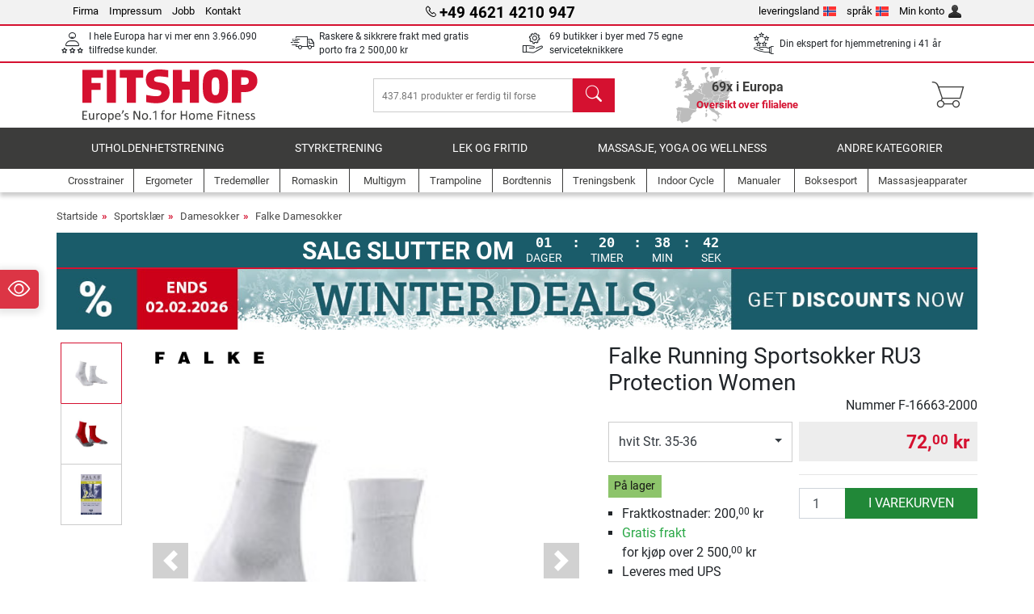

--- FILE ---
content_type: text/html; charset=UTF-8
request_url: https://www.fitshop.no/falke-running-sportsokker-ru3-protection-women-f-16663-2000
body_size: 17684
content:
<!DOCTYPE html>
<html lang="no">
<head><script>(function(w,i,g){w[g]=w[g]||[];if(typeof w[g].push=='function')w[g].push(i)})
(window,'GTM-TNFM4L4','google_tags_first_party');</script><script>(function(w,d,s,l){w[l]=w[l]||[];(function(){w[l].push(arguments);})('set', 'developer_id.dY2E1Nz', true);
		var f=d.getElementsByTagName(s)[0],
		j=d.createElement(s);j.async=true;j.src='/rwqj/';
		f.parentNode.insertBefore(j,f);
		})(window,document,'script','dataLayer');</script>
  
  <meta charset="utf-8"/>
  <meta name="viewport" content="width=device-width, initial-scale=1"/>
  <meta name="description" content="Med sportsokker RU3 fra Running-serien byr Falke på mellomtykke sportssokker i moderne design. Høyfunksjonell og behagelig er Running Sportsokker en "must" for alle sportsfolk."/>
  <meta name="author" content="Fitshop Group"/>
  <meta name="theme-color" content="#d51130"/>
  <meta name="robots" content="noindex"/>

  <title>Falke Running Sportsokker RU3 Protection Women - Fitshop</title>

  <style media="screen">
    body {font:normal normal 400 1em/1.5 sans-serif;}
    #page {display:flex;flex-direction:column;min-height:100%;}
    main {flex:1;flex-basis:auto;} .svg-icon {width:1em;height:1em;}
    .d-none {display:none!important;} .img-fluid {max-width:100%;height:auto;}
  </style>

  <link rel="preconnect" href="https://www.googletagmanager.com"/>
  <link rel="preconnect" href="https://sbs.adsdefender.com"/>
  <link rel="preconnect" href="https://cdn.adsdefender.com"/>
  <link rel="preload" as="font" href="/assets/fonts/roboto-v30-latin-regular.woff2" type="font/woff2" crossorigin="anonymous"/>
  <link rel="preload" as="font" href="/assets/fonts/roboto-v30-latin-700.woff2" type="font/woff2" crossorigin="anonymous"/>
  <link rel="preload" as="font" href="/assets/fonts/iconfont.woff2" type="font/woff2" crossorigin="anonymous"/>
  <link rel="preload" as="image" href="/assets/images/shop/banner/510x80_mobile_banner_winterdeals_no_no.jpg" fetchpriority="high" imagesrcset="/assets/images/shop/banner/510x80_mobile_banner_winterdeals_no_no.jpg 510w, /assets/images/shop/banner/1470x100_banner_winterdeals_no_no.jpg 1470w" imagesizes="100vw"/>
  <link rel="preload" as="image" href="https://resources.fitshop.com/bilder/falke/damenbekleidung/running_ru3_protection_weiss.jpg" fetchpriority="high" imagesrcset="https://resources.fitshop.com/bilder/falke/damenbekleidung/running_ru3_protection_weiss.jpg 250w, https://resources.fitshop.com/bilder/falke/damenbekleidung/running_ru3_protection_weiss.jpg 600w" imagesizes="(min-width: 380px) 600px, 250px"/>

  
  
  <link rel="stylesheet" href="/assets/css/shop/bootstrap-4.6.2.min.css?v=26.1.29"/>
  <link rel="stylesheet" href="/assets/css/shop/iconfont.min.css?v=26.1.29"/>
  
  
  <link rel="stylesheet" href="/assets/css/shop/structure.min.css?v=26.1.29"/>
  <link rel="stylesheet" href="/assets/css/shop/header.min.css?v=26.1.29"/>
  <link rel="stylesheet" href="/assets/css/shop/product.min.css?v=26.1.29"/>
  <link rel="stylesheet" href="/assets/css/shop/footer.min.css?v=26.1.29"/>
  <link rel="stylesheet" href="/assets/css/shop/cookieconsent-3.1.0.min.css?v=26.1.29"/>
  

  <!--[if lte IE 9]>
    <link rel="stylesheet" href="/assets/css/shop/bootstrap-4.6.0-ie9.min.css?v=26.1.29"/>
    <link rel="stylesheet" href="/assets/css/shop/ie9-fixes.min.css?v=26.1.29"/>
  <![endif]-->

  
  <meta property="og:type" content="website"/>
  <meta property="og:site_name" content="Fitshop"/>
  <meta property="og:title" content="Falke Running Sportsokker RU3 Protection Women - Fitshop"/>
  <meta property="og:description" content="Med sportsokker RU3 fra Running-serien byr Falke på mellomtykke sportssokker i moderne design. Høyfunksjonell og behagelig er Running Sportsokker en "must" for alle sportsfolk."/>
  <meta property="og:url" content="https://www.fitshop.no/falke-running-sportsokker-ru3-protection-women-f-16663-2000"/>
  <meta property="og:image" content="https://resources.fitshop.com/bilder/falke/damenbekleidung/running_ru3_protection_weiss.jpg"/>


  <link rel="icon" href="/assets/images/shop/fav/favicon-fitshop.ico" sizes="48x48"/>
  <link rel="icon" href="/assets/images/shop/fav/favicon-fitshop.svg" type="image/svg+xml"/>
  <link rel="apple-touch-icon" href="/assets/images/shop/fav/apple-touch-icon-fitshop.png"/>
  <link rel="manifest" href="/manifest.json"/>

  
  <script>
    window.dataLayer = window.dataLayer || [];
    window.uetq = window.uetq || [];
    function gtag() {
      dataLayer.push(arguments);
    }
    gtag('consent', 'default', {
      ad_storage: 'denied',
      ad_personalization: 'denied',
      ad_user_data: 'denied',
      analytics_storage: 'denied'
    });
    uetq.push('consent', 'default', {
      ad_storage: 'denied'
    });
  </script>
  <!-- Google Tag Manager -->
  <script>/*<![CDATA[*/(function(w,d,s,l,i){w[l]=w[l]||[];w[l].push({'gtm.start':
  new Date().getTime(),event:'gtm.js'});var f=d.getElementsByTagName(s)[0],
  j=d.createElement(s),dl=l!='dataLayer'?'&l='+l:'';j.async=true;j.src=
  'https://www.googletagmanager.com/gtm.js?id='+i+dl;f.parentNode.insertBefore(j,f);
  })(window,document,'script','dataLayer','GTM-TNFM4L4');/*]]>*/</script>
  <!-- End Google Tag Manager -->


</head>
<body>
  
  <!-- Google Tag Manager (noscript) -->
  <noscript><iframe src="https://www.googletagmanager.com/ns.html?id=GTM-TNFM4L4" height="0" width="0" style="display:none;visibility:hidden"></iframe></noscript>
  <!-- End Google Tag Manager (noscript) -->

  <div id="page" class="has-skyscraper">
    
  <header id="header">
    
  

    
  <div id="header-top" class="position-relative d-none d-lg-block-header">
    <div id="header-top-content" class="container">
      <div class="d-flex">
        <div class="flex-fill left">
          <ul>
            <li><a href="/om-fitshop-group">Firma</a></li>
            <li><a href="/impressum">Impressum</a></li>
            
            <li><a href="/intern/intern/job-karriere.htm">Jobb</a></li>
            <li><a href="/contact/form">Kontakt</a></li>
          </ul>
        </div>
        <div class="flex-fill position-relative center hotline">
          <a class="hotline-toggle" id="hotline-toggle" href="#">
            <i class="icon-phone"></i>
            <strong>+49 4621 4210 947</strong>
            
          </a>
          
  <div class="hotline-popup sidebar-box text-left" id="hotline-popup">
    <div class="sidebar-box-heading m-0 pr-3">
      Info- &amp; bestillingshotline
      <i class="popup-close cursor-pointer icon-cross float-right"></i>
    </div>
    <div class="sidebar-box-content mt-0 p-3">
      <p class="mb-0 font-weight-bold">
        <i class="icon-phone"></i>
        <a href="tel:4946214210947">+49 4621 4210 947</a>
      </p>
      <p class="font-weight-bold">
        <i class="icon-mail"></i>
        <a href="mailto:info@fitshop.no">info@fitshop.no</a>
      </p>
      <table class="hotline-open">
        <tr class="hotline-open-hours">
          <td class="align-top pr-2">Ma. - Fr.:</td>
          <td>
            kl 08:00 - 18:00 
            
          </td>
        </tr><tr class="hotline-open-hours">
          <td class="align-top pr-2">Lø.:</td>
          <td>
            kl 09:00 - 18:00 
            
          </td>
        </tr>
      </table>
    </div>
    
  </div>

        </div>
        <div class="flex-fill position-relative right">
          <ul>
            <li><a href="/fitshop-group-i-europa" title="Forandre leveringslandet">leveringsland<img width="16" height="12" src="/assets/images/shop/country/no.svg" alt="Land no" loading="lazy"/></a></li>
            <li class="left">
              <a class="language-toggle" id="language-toggle" href="#" title="Forandre språket ">språk<img width="16" height="12" src="/assets/images/shop/country/no.svg" alt="språk no" loading="lazy"/></a>
              
  <div class="language-switch-box sidebar-box" id="language-switch-box">
    <div class="sidebar-box-heading m-0 pr-3">
      Forandre språket 
      <i class="popup-close cursor-pointer icon-cross float-right"></i>
    </div>
    <div class="sidebar-box-content mt-0 p-0">
      <form method="post" action="/falke-running-sportsokker-ru3-protection-women-f-16663-2000" id="form-language-switch">
        <input type="hidden" value="no" name="language"/>
        <ul class="list-none row">
          <li data-lang="en" class="language col-6 p-2 cursor-pointer">
            <img class="border" width="36" height="24" src="/assets/images/shop/country/en.svg" alt="språk en" loading="lazy"/>
            <span>english</span>
          </li><li data-lang="no" class="language col-6 p-2 active cursor-pointer">
            <img class="border" width="36" height="24" src="/assets/images/shop/country/no.svg" alt="språk no" loading="lazy"/>
            <span>norsk</span>
          </li>
        </ul>
      </form>
    </div>
  </div>

            </li>
            <li><a href="/user/register" title="Min konto">Min konto<img width="16" height="16" src="/assets/icons/user_silhouette.png" alt="icon silhouette" loading="lazy"/></a></li>
          </ul>
        </div>
      </div>
    </div>
  </div>

    
  <div id="header-trust" class="transition">
    <div id="header-trust-carousel" class="d-lg-none carousel slide" data-ride="carousel" data-interval="3000">
      <ul class="carousel-inner d-flex align-items-center h-100 m-0 px-1 text-center">
        
        <li class="carousel-item active">I hele Europa har vi mer enn 3.966.090 tilfredse kunder.</li>
        <li class="carousel-item"><a class="link-unstyled" href="/leveringsbetingelser">Raskere & sikkrere frakt med gratis porto fra <span class="text-nowrap">2 500,00 kr</span></a></li>
        
        
        
        
        
        
        <li class="carousel-item">Din ekspert for hjemmetrening i 41 år</li>
      </ul>
    </div>

    <div id="header-trust-content" class="container d-none d-lg-block-header">
      <div class="row justify-content-between">
        <div class="col align-self-center trust-icon"><i class="icon-customers"></i> I hele Europa har vi mer enn 3.966.090 tilfredse kunder.
        </div>
        <div class="col align-self-center trust-icon"><i class="icon-delivery"></i><a class="link-unstyled" href="/leveringsbetingelser"> Raskere & sikkrere frakt med gratis porto fra <span class="text-nowrap">2 500,00 kr</span></a>
        </div>
        
        <div class="col align-self-center trust-icon"><i class="icon-service"></i> 69 butikker i byer med 75 egne serviceteknikkere</div>
        
        
        <div class="col align-self-center trust-icon d-none d-xxl-block-header"><i class="icon-products"></i> 437.841 produkter er ferdig til forsendelse</div>
        
        
        <div class="col align-self-center trust-icon"><i class="icon-ratings"></i> Din ekspert for hjemmetrening i 41 år</div>
      </div>
    </div>
  </div>

    
  <div id="header-main-content" class="container d-table">
    <div class="d-table-row">
      <div id="header-nav-toggle" class="cell-menu d-table-cell d-lg-none-header py-1 text-center" title="Menu">
        <i class="icon-menu"></i>
      </div>

      <div class="cell-logo d-table-cell align-middle text-left">
        <a href="/" title="Fitshop">
          <img class="transition img-fixed" width="280" height="70" src="/assets/images/shop/header/logo-fitshop-color.svg" alt="Fitshop Logo" loading="lazy"/>
        </a>
      </div>

      <div class="cell-search d-table-cell align-middle text-center">
        <form id="form-search" method="post" action="/article/search">
          <div class="d-flex">
            <div class="search-input flex-grow-1">
              <input class="transition" id="search" type="text" name="search" autocomplete="off" placeholder="437.841 produkter er ferdig til forsendelse"/>
              <label class="sr-only" for="search">søk</label>
              <button class="d-none transition" id="search-clear-button" type="button" title="slett">
                <i class="icon-cross"></i>
              </button>
            </div>
            <button class="transition" id="search-button" type="submit" title="søk">
              <i class="icon-search d-none d-lg-inline"></i>
              <i class="icon-caret-right d-lg-none"></i>
            </button>
          </div>
          <div id="search-suggestions" class="proposed-results"></div>
        </form>
      </div>

      <div class="cell-stores stores-no d-none d-lg-table-cell-header text-center">
        <a href="/oversikt-over-filialene" title="Oversikt over filialene">
          
          <strong>
            <span class="stores-count">69x i Europa</span>
            <span class="stores-finder">Oversikt over filialene</span>
          </strong>
        </a>
      </div>

      <div class="cell-cart d-table-cell align-middle text-right">
        <a class="btn btn-link px-1 position-relative d-none d-xs-inline-block d-lg-none-header" href="/oversikt-over-filialene" title="Oversikt over filialene">
          <i class="icon-marker"></i>
          <span class="store-count">69x</span>
        </a>
        <a class="btn btn-link px-1 d-lg-none-header" id="header-search" href="#" title="søk">
          <i class="icon-search"></i>
        </a>
        <a class="btn btn-link pl-1 pr-3 position-relative" id="header-cart" href="/shopcart/show" title="varekurv">
          <i class="icon-basket"></i>
          
        </a>
        
      </div>
    </div>
  </div>

    
  <nav id="header-nav" class="container d-none d-lg-block-header">
    <div id="header-nav-main" class="d-none d-lg-block-header transition">
      <div class="container">
        <div class="row">
          <ul class="col-12">
            <li>
              <a class="transition" href="/utholdenhetstrening" title="utholdenhetstrening">utholdenhetstrening</a>
            </li><li>
              <a class="transition" href="/styrketrening" title="Styrketrening">Styrketrening</a>
            </li><li>
              <a class="transition" href="/lek-og-fritid" title="Lek og fritid">Lek og fritid</a>
            </li><li>
              <a class="transition" href="/massasje-yoga-og-wellness" title="Massasje, yoga og wellness">Massasje, yoga og wellness</a>
            </li><li>
              <a class="transition" href="/specials/misc" title="Andre kategorier">Andre kategorier</a>
            </li>
          </ul>
        </div>
      </div>
    </div>

    <div id="header-nav-sub" class="container">
      <div class="row">
        <ul class="main-nav d-lg-none-header">
          <li><a class="nav-icon" href="/"><i class="icon-home"></i><span class="sr-only">Startside</span></a></li>
          <li class="active"><a class="nav-icon" href="#"><i class="icon-categories"></i><span class="sr-only">kategorier</span></a></li>
          <li><a class="nav-icon" href="/leveringsbetingelser"><i class="icon-shipping"></i><span class="sr-only">Fraktkostnader</span></a></li>
          <li><a class="nav-icon" href="/oversikt-over-filialene"><i class="icon-marker"></i><span class="sr-only">Filialer</span></a></li>
          <li><a class="nav-icon" href="/om-fitshop-group"><i class="icon-company"></i><span class="sr-only">Firma</span></a></li>
          <li><a class="nav-icon" href="/contact/form"><i class="icon-contact"></i><span class="sr-only">Kontakt</span></a></li>
          <li><a class="nav-icon" href="/user/register"><i class="icon-account"></i><span class="sr-only">Logg inn</span></a></li>
          <li><a class="nav-icon" href="#" id="nav-language-toggle"><i class="icon-language"></i><span class="sr-only">Forandre språket </span></a></li>
        </ul>
        <div class="sub-nav d-table-cell d-lg-none-header position-relative">
          <ul>
            <li>
              
                <a class="nav-main-link closed" href="/utholdenhetstrening"><span>utholdenhetstrening</span></a>
                <ul class="d-none">
                  <li><a class="nav-link" href="/crosstrainer" title="Crosstrainer">Crosstrainer</a>
                  </li><li><a class="nav-link" href="/tredemoeller" title="Tredemøller">Tredemøller</a>
                  </li><li><a class="nav-link" href="/romaskin" title="Romaskin">Romaskin</a>
                  </li><li><a class="nav-link" href="/ergometer" title="Ergometer">Ergometer</a>
                  </li><li><a class="nav-link" href="/sitte-ergometer" title="Sitte-ergometer">Sitte-ergometer</a>
                  </li><li><a class="nav-link" href="/indoor-cycle" title="Indoor Cycle">Indoor Cycle</a>
                  </li><li><a class="nav-link" href="/smartbikes" title="Smartbikes">Smartbikes</a>
                  </li><li><a class="nav-link" href="/fitness-trampoline" title="Fitness-trampoline">Fitness-trampoline</a>
                  </li><li><a class="nav-link" href="/rulletrener" title="Rulletrener">Rulletrener</a>
                  </li><li><a class="nav-link" href="/stepmaskiner" title="Stepmaskiner">Stepmaskiner</a>
                  </li><li><a class="nav-link" href="/boksesport" title="Boksesport">Boksesport</a>
                  </li><li><a class="nav-link" href="/nordic-walking" title="Nordic walking">Nordic walking</a>
                  </li><li><a class="nav-link" href="/pulsmaaler" title="Pulsmåler">Pulsmåler</a>
                  </li>
                </ul>
              
            </li><li>
              
                <a class="nav-main-link closed" href="/styrketrening"><span>Styrketrening</span></a>
                <ul class="d-none">
                  <li><a class="nav-link" href="/multigym" title="Multigym">Multigym</a>
                  </li><li><a class="nav-link" href="/treningsbenk" title="Treningsbenk">Treningsbenk</a>
                  </li><li><a class="nav-link" href="/lang-vektstangstativ" title="Lang vektstangstativ">Lang vektstangstativ</a>
                  </li><li><a class="nav-link" href="/manualer" title="Manualer">Manualer</a>
                  </li><li><a class="nav-link" href="/vektskiver" title="Vektskiver">Vektskiver</a>
                  </li><li><a class="nav-link" href="/vektstenger" title="Vektstenger">Vektstenger</a>
                  </li><li><a class="nav-link" href="/funksjonell-training" title="Funksjonell Training">Funksjonell Training</a>
                  </li><li><a class="nav-link" href="/magetrener-ryggtrener" title="Magetrener/Ryggtrener">Magetrener/Ryggtrener</a>
                  </li><li><a class="nav-link" href="/muskelstimulator" title="Muskelstimulator">Muskelstimulator</a>
                  </li><li><a class="nav-link" href="/vibrasjonstrener" title="Vibrasjonstrener">Vibrasjonstrener</a>
                  </li><li><a class="nav-link" href="/studio-multigym" title="studio-multigym">studio-multigym</a>
                  </li><li><a class="nav-link" href="/doerribber" title="Dørribber">Dørribber</a>
                  </li><li><a class="nav-link" href="/styrketreningstilbehoer" title="Styrketreningstilbehør ">Styrketreningstilbehør </a>
                  </li><li><a class="nav-link" href="/tilbehoer-krafttrening." title="Tilbehør krafttrening.">Tilbehør krafttrening.</a>
                  </li>
                </ul>
              
            </li><li>
              
                <a class="nav-main-link closed" href="/lek-og-fritid"><span>Lek og fritid</span></a>
                <ul class="d-none">
                  <li><a class="nav-link" href="/bordtennis" title="Bordtennis">Bordtennis</a>
                  </li><li><a class="nav-link" href="/trampoline" title="Trampoline">Trampoline</a>
                  </li><li><a class="nav-link" href="/slackline" title="Slackline">Slackline</a>
                  </li><li><a class="nav-link" href="/lekekjoeretoey" title="Lekekjøretøy">Lekekjøretøy</a>
                  </li><li><a class="nav-link" href="/traabil" title="Tråbil">Tråbil</a>
                  </li><li><a class="nav-link" href="/leketoey-til-utendoers" title="Leketøy til utendørs">Leketøy til utendørs</a>
                  </li><li><a class="nav-link" href="/football-equipment" title="Football Equipment">Football Equipment</a>
                  </li><li><a class="nav-link" href="/pools-accessories" title="Pools &amp; Accessories">Pools & Accessories</a>
                  </li><li><a class="nav-link" href="/bordfotball-kicker" title="Bordfotball / Kicker">Bordfotball / Kicker</a>
                  </li><li><a class="nav-link" href="/basketball-hoops" title="Basketball Hoops">Basketball Hoops</a>
                  </li><li><a class="nav-link" href="/indoor-leketoey" title="Indoor-leketøy ">Indoor-leketøy </a>
                  </li><li><a class="nav-link" href="/airtrack" title="Airtrack">Airtrack</a>
                  </li><li><a class="nav-link" href="/darts-dartboards" title="Darts &amp; Dartboards">Darts & Dartboards</a>
                  </li><li><a class="nav-link" href="/pickleball-equipment" title="Pickleball Equipment">Pickleball Equipment</a>
                  </li>
                </ul>
              
            </li><li>
              
                <a class="nav-main-link closed" href="/massasje-yoga-og-wellness"><span>Massasje, yoga og wellness</span></a>
                <ul class="d-none">
                  <li><a class="nav-link" href="/muskelstimulator" title="Muskelstimulator">Muskelstimulator</a>
                  </li><li><a class="nav-link" href="/vibrasjonstrener" title="Vibrasjonstrener">Vibrasjonstrener</a>
                  </li><li><a class="nav-link" href="/massasjestol" title="Massasjestol">Massasjestol</a>
                  </li><li><a class="nav-link" href="/massasjeapparater" title="Massasjeapparater">Massasjeapparater</a>
                  </li><li><a class="nav-link" href="/yogamatter-gymnastikkmatter" title="Yogamatter &amp; gymnastikkmatter">Yogamatter & gymnastikkmatter</a>
                  </li><li><a class="nav-link" href="/balanse-og-koordinasjon" title="Balanse og Koordinasjon">Balanse og Koordinasjon</a>
                  </li><li><a class="nav-link" href="/faszietrening" title="Faszietrening">Faszietrening</a>
                  </li><li><a class="nav-link" href="/kroppsvekter" title="Kroppsvekter">Kroppsvekter</a>
                  </li><li><a class="nav-link" href="/lysterapi" title="Lysterapi">Lysterapi</a>
                  </li><li><a class="nav-link" href="/recovery-and-regeneration" title="Recovery and Regeneration">Recovery and Regeneration</a>
                  </li>
                </ul>
              
            </li><li>
              
                <a class="nav-main-link closed" href="/specials/misc"><span>Andre kategorier</span></a>
                
              
            </li>
          </ul>
          <form class="position-absolute bg-white" id="nav-language" method="post" action="/falke-running-sportsokker-ru3-protection-women-f-16663-2000">
            <div class="p-2 font-weight-bold">Forandre språket </div>
            <ul class="nav-language">
              <li>
                <button class="btn btn-link d-block" type="submit" name="language" value="en">
                  <img class="border" width="36" height="24" src="/assets/images/shop/country/en.svg" alt="språk en" loading="lazy"/>
                  <span class="pl-2">english</span>
                </button>
              </li><li class="active">
                <button class="btn btn-link d-block" type="submit" name="language" value="no">
                  <img class="border" width="36" height="24" src="/assets/images/shop/country/no.svg" alt="språk no" loading="lazy"/>
                  <span class="pl-2">norsk</span>
                </button>
              </li>
            </ul>
          </form>
        </div>
        <ul class="sub-nav col-lg d-none d-lg-flex-header">
          <li><a class="nav-icon" href="/crosstrainer" title="Crosstrainer"><div>
              <img width="45" height="45" src="/assets/images/shop/header/nav/crosstrainer.svg" alt="Icon Crosstrainer" loading="lazy"/>
              <span>Crosstrainer</span></div></a>
          </li><li><a class="nav-icon" href="/ergometer" title="Ergometer"><div>
              <img width="45" height="45" src="/assets/images/shop/header/nav/ergometer.svg" alt="Icon Ergometer" loading="lazy"/>
              <span>Ergometer</span></div></a>
          </li><li><a class="nav-icon" href="/tredemoeller" title="Tredemøller"><div>
              <img width="45" height="45" src="/assets/images/shop/header/nav/laufbaender.svg" alt="Icon Tredemøller" loading="lazy"/>
              <span>Tredemøller</span></div></a>
          </li><li><a class="nav-icon" href="/romaskin" title="Romaskin"><div>
              <img width="45" height="45" src="/assets/images/shop/header/nav/rudergeraete.svg" alt="Icon Romaskin" loading="lazy"/>
              <span>Romaskin</span></div></a>
          </li><li><a class="nav-icon" href="/multigym" title="Multigym"><div>
              <img width="45" height="45" src="/assets/images/shop/header/nav/kraftstationen.svg" alt="Icon Multigym" loading="lazy"/>
              <span>Multigym</span></div></a>
          </li><li><a class="nav-icon" href="/trampoline" title="Trampoline"><div>
              <img width="45" height="45" src="/assets/images/shop/header/nav/trampoline.svg" alt="Icon Trampoline" loading="lazy"/>
              <span>Trampoline</span></div></a>
          </li><li><a class="nav-icon" href="/bordtennis" title="Bordtennis"><div>
              <img width="45" height="45" src="/assets/images/shop/header/nav/tischtennis.svg" alt="Icon Bordtennis" loading="lazy"/>
              <span>Bordtennis</span></div></a>
          </li><li><a class="nav-icon" href="/treningsbenk" title="Treningsbenk"><div>
              <img width="45" height="45" src="/assets/images/shop/header/nav/hantelbaenke.svg" alt="Icon Treningsbenk" loading="lazy"/>
              <span>Treningsbenk</span></div></a>
          </li><li><a class="nav-icon" href="/indoor-cycle" title="Indoor Cycle"><div>
              <img width="45" height="45" src="/assets/images/shop/header/nav/indoorcycles.svg" alt="Icon Indoor Cycle" loading="lazy"/>
              <span>Indoor Cycle</span></div></a>
          </li><li><a class="nav-icon" href="/manualer" title="Manualer"><div>
              <img width="45" height="45" src="/assets/images/shop/header/nav/hanteln.svg" alt="Icon Manualer" loading="lazy"/>
              <span>Manualer</span></div></a>
          </li><li><a class="nav-icon" href="/boksesport" title="Boksesport"><div>
              <img width="45" height="45" src="/assets/images/shop/header/nav/boxsport.svg" alt="Icon Boksesport" loading="lazy"/>
              <span>Boksesport</span></div></a>
          </li><li><a class="nav-icon" href="/massasjeapparater" title="Massasjeapparater"><div>
              <img width="45" height="45" src="/assets/images/shop/header/nav/massagegeraete.svg" alt="Icon Massasjeapparater" loading="lazy"/>
              <span>Massasjeapparater</span></div></a>
          </li>
        </ul>
      </div>
    </div>
  </nav>

  </header>


    <main id="content">
      <div id="content-main" class="container">
        <div id="content-wrapper">
          
  
  
    <ul class="breadcrumbs d-inline-block">
      <li class="d-none d-md-inline-block">
        <a href="/" title="Startside">Startside</a>
      </li><li class="d-none d-md-inline-block">
        <a href="/sportsklaer" title="Sportsklær">Sportsklær</a>
      </li><li class="d-none d-md-inline-block">
        <a href="/damesokker" title="Damesokker">Damesokker</a>
      </li><li>
        <a href="/falke-damesokker" title="Falke Damesokker">Falke Damesokker</a>
      </li>
    </ul>
    
    <script type="application/ld+json">{"@context":"https://schema.org","@type":"BreadcrumbList","itemListElement":[{"@type":"ListItem","position":1,"name":"Sportsklær","item":"https://www.fitshop.no/sportsklaer"},{"@type":"ListItem","position":2,"name":"Damesokker","item":"https://www.fitshop.no/damesokker"},{"@type":"ListItem","position":3,"name":"Falke Damesokker","item":"https://www.fitshop.no/falke-damesokker"}]}</script>
  

  
  
  <div class="promo-banners mb-3">
    
  <div id="promo-countdown" class="promo-countdown">
    <strong>SALG SLUTTER OM</strong>
    <ul>
      <li><span class="countdown-days">--</span>dager</li>
      <li><span>:</span>&nbsp;</li>
      <li><span class="countdown-hours">--</span>timer</li>
      <li><span>:</span>&nbsp;</li>
      <li><span class="countdown-minutes">--</span>min</li>
      <li><span>:</span>&nbsp;</li>
      <li><span class="countdown-seconds">--</span>sek</li>
    </ul>
  </div>

    
      <div class="promo-banner text-center">
        <a href="/promotion/winter-deals">
          <picture>
            <source media="(max-width: 767px)" srcset="/assets/images/shop/banner/510x80_mobile_banner_winterdeals_no_no.jpg" width="510" height="80"/>
            <source media="(min-width: 768px)" srcset="/assets/images/shop/banner/1470x100_banner_winterdeals_no_no.jpg" width="1470" height="100"/>
            <img class="img-fluid" src="/assets/images/shop/banner/1470x100_banner_winterdeals_no_no.jpg" alt="Wintery ad banner with snowflakes. In the centre is the text: Winter Deals. Up to 30 % off top fitness equipment. In the top-left, highlighted in red: Ends 2 February 2026. Below is another text box: Get your discount now" loading="eager" width="1470" height="100"/>
          </picture>
        </a>
      </div>
    
  </div>


  <script type="application/ld+json">{"@context":"https://schema.org","@type":"Product","name":"Falke Running Sportsokker RU3 Protection Women","url":"https://www.fitshop.no/falke-running-sportsokker-ru3-protection-women-f-16663-2000","image":["https://resources.fitshop.com/bilder/falke/damenbekleidung/running_ru3_protection_weiss.jpg","https://resources.fitshop.com/bilder/falke/damenbekleidung/running_ru3_protection_rot.jpg","https://resources.fitshop.com/bilder/falke/damenbekleidung/running_ru3_protection.jpg"],"description":"Med sportsokker RU3 fra Running-serien byr Falke på mellomtykke sportssokker i moderne design. Høyfunksjonell og behagelig er Running Sportsokker en \"must\" for alle sportsfolk","sku":"F-16663-2000-35","mpn":"","gtin13":"4004757115693","brand":{"@type":"Brand","name":"Falke"},"offers":{"@type":"Offer","url":"https://www.fitshop.no/falke-running-sportsokker-ru3-protection-women-f-16663-2000","priceCurrency":"NOK","price":"72.00","itemCondition":"https://schema.org/NewCondition","availability":"https://schema.org/InStock","shippingDetails":{"@type":"OfferShippingDetails","shippingRate":{"@type":"MonetaryAmount","value":"200.00","currency":"NOK"},"shippingDestination":{"@type":"DefinedRegion","addressCountry":"NO"}}}}</script>
  <script>const jsonProductStrings = {"priceString":"nå","priceOriginalString":"tidligere","priceOldString":"tidligere","priceOld30String":"30-dagers beste pris","priceOld30StringDiscount":"på 30-dagers beste pris","priceRrpString":"Veil. Pris","pricePromoString":"I dag","save":"du sparer","shipping":"Fraktkostnader","forwarderInfo":"Våre spedisjonsleveringer garanterer varelevering fram til \"fri fortauskant\"","voucherCode":"Kode for rabattkupong","voucherDateEnd":"gyldig inntil den {DATUM}","priceFrom":"fra"}</script>
  <script>const jsonProductInfo = {"F-16663-2000-35":{"sku":"F-16663-2000-35","price":7200,"priceString":"72,00 kr","priceOld":null,"priceOldString":"","priceOld30":6600,"priceOld30String":"66,00 kr","priceRrp":0,"priceRrpString":"","priceOriginal":0,"priceOriginalString":"","priceFinance":null,"priceFinanceString":"","priceType":"preis","discount":null,"discountString":"","shipping":20000,"shippingString":"200,00 kr","shippingType":"paket","shippingTypeString":"Leveres med UPS","shippingDuration":null,"shippingFreeThreshold":250000,"shippingFreeThresholdString":"<span class=\"text-success\">Gratis frakt</span><br/> for kjøp over 2 500,<sup>00</sup> kr","shoppingCounter":"","available":true,"stock":"available","stockString":"På lager","stockStringShort":"På lager","lastInStock":false,"active":true,"condition":"new","promotion":false,"promotionCode":"","promotionDateEnd":"","promotionDiscount":"","promotionDiscountString":"","promotionPage":false,"attributes":"hvit, Str. 35-36","productGuarantee":[],"productPriceOption":[],"productPriceAddon":[]}}</script>

  <div class="product-detail">
    
    

    <div class="row mb-4">
      <div class="col-lg-7">
        
  <div id="product-images-slider" class="carousel slide" data-ride="carousel" data-interval="0">
    <div class="row">
      <div class="col-xl-2 order-2 order-xl-1">
        <ol class="thumbnails carousel-indicators mt-1 mt-xl-0">
          
            
            <li data-target="#product-images-slider" data-slide-to="0" class="image-thumb active">
              <span class="img-v-mid"><img class="lazyload mini" width="75" height="75" data-src="https://resources.fitshop.com/bilder/falke/damenbekleidung/running_ru3_protection_weiss.jpg" src="https://resources.fitshop.com/bilder/_placeholder/placeholder.svg" alt="Falke Running Sportsokker RU3 Protection Women produktbilde"/>
              </span>
              
            </li>
            
            <li data-target="#product-images-slider" data-slide-to="1" class="image-thumb">
              <span class="img-v-mid"><img class="lazyload mini" width="75" height="75" data-src="https://resources.fitshop.com/bilder/falke/damenbekleidung/running_ru3_protection_rot.jpg" src="https://resources.fitshop.com/bilder/_placeholder/placeholder.svg" alt="Falke Running Sportsokker RU3 Protection Women produktbilde"/>
              </span>
              
            </li>
            
            <li data-target="#product-images-slider" data-slide-to="2" class="image-thumb">
              <span class="img-v-mid"><img class="lazyload mini" width="75" height="75" data-src="https://resources.fitshop.com/bilder/falke/damenbekleidung/running_ru3_protection.jpg" src="https://resources.fitshop.com/bilder/_placeholder/placeholder.svg" alt="Falke Running Sportsokker RU3 Protection Women produktbilde"/>
              </span>
              
            </li>
        </ol>
      </div>

      <div class="col-xl-10 order-1 order-xl-2">
        <div class="carousel-inner text-center">
          
            
            
            <div class="carousel-item active">
              <a class="image-click lightbox lightbox-gallery-product" href="https://resources.fitshop.com/bilder/falke/damenbekleidung/running_ru3_protection_weiss.jpg">
                <span class="img-v-mid"><img width="600" height="600" src="https://resources.fitshop.com/bilder/falke/damenbekleidung/running_ru3_protection_weiss.jpg" alt="Falke Running Sportsokker RU3 Protection Women produktbilde" loading="eager" class="img-fluid" srcset="https://resources.fitshop.com/bilder/falke/damenbekleidung/running_ru3_protection_weiss.jpg 250w, https://resources.fitshop.com/bilder/falke/damenbekleidung/running_ru3_protection_weiss.jpg 600w" sizes="(min-width: 380px) 600px, 250px"/></span>
              </a>
            </div>
          
            
            
            <div class="carousel-item">
              <a class="image-click lightbox lightbox-gallery-product" href="https://resources.fitshop.com/bilder/falke/damenbekleidung/running_ru3_protection_rot.jpg">
                <span class="img-v-mid"><img width="600" height="600" src="https://resources.fitshop.com/bilder/_placeholder/placeholder.svg" alt="Falke Running Sportsokker RU3 Protection Women produktbilde" class="lazyload img-fluid" data-src="https://resources.fitshop.com/bilder/falke/damenbekleidung/running_ru3_protection_rot.jpg" data-srcset="https://resources.fitshop.com/bilder/falke/damenbekleidung/running_ru3_protection_rot.jpg 250w, https://resources.fitshop.com/bilder/falke/damenbekleidung/running_ru3_protection_rot.jpg 600w" data-sizes="(min-width: 380px) 600px, 250px"/></span>
              </a>
            </div>
          
            
            
            <div class="carousel-item">
              <a class="image-click lightbox lightbox-gallery-product" href="https://resources.fitshop.com/bilder/falke/damenbekleidung/running_ru3_protection.jpg">
                <span class="img-v-mid"><img width="600" height="600" src="https://resources.fitshop.com/bilder/_placeholder/placeholder.svg" alt="Falke Running Sportsokker RU3 Protection Women produktbilde" class="lazyload img-fluid" data-src="https://resources.fitshop.com/bilder/falke/damenbekleidung/running_ru3_protection.jpg" data-srcset="https://resources.fitshop.com/bilder/falke/damenbekleidung/running_ru3_protection.jpg 250w, https://resources.fitshop.com/bilder/falke/damenbekleidung/running_ru3_protection.jpg 600w" data-sizes="(min-width: 380px) 600px, 250px"/></span>
              </a>
            </div>
          
          
        </div>
        
          <a class="carousel-control-prev" href="#product-images-slider" role="button" data-slide="prev">
            <span class="carousel-control-prev-icon" aria-hidden="true"></span>
            <span class="sr-only">Previous</span>
          </a>
          <a class="carousel-control-next" href="#product-images-slider" role="button" data-slide="next">
            <span class="carousel-control-next-icon" aria-hidden="true"></span>
            <span class="sr-only">Next</span>
          </a>
        

        
  <span class="product-brand">
    <a href="/falke" title="Falke">
      <img src="https://resources.fitshop.com/bilder/falke/falke_t.png" alt="Falke Logo" loading="lazy" width="365" height="56"/>
    </a>
  </span>

      </div>

      
    </div>
  </div>

      </div>
      <div class="col-lg-5">
        <div class="mt-3 mt-lg-0">
          <h1 class="m-0">Falke Running Sportsokker RU3 Protection Women</h1>
          
          
        </div>
        
  <div class="mt-3 mt-md-0" id="product-cta-box">
    <div class="row no-gutters mb-2">
      <div class="col">
        
  

      </div>
      <div class="col">
        
  <div class="text-right">
    
    Nummer <span class="d-inline-block">F-16663-2000</span>
  </div>

      </div>
      
  

    </div>
    <form class="row no-gutters mb-2" id="shopcart" name="shopcart" method="post" action="/shopcart/simple">
      <div class="col-12 col-md-6 col-lg-12 col-xl-6">
        
          
  <div class="product-groupselect mb-3 clearfix noChoice">
    <div class="dropdown" id="product-dropdown">
      <button class="btn btn-outline-dark dropdown-toggle rounded-0 w-100" id="product-dropdown-button" type="button" data-toggle="dropdown" aria-expanded="false">
        hvit  Str. 35-36 
      </button>
      <div class="dropdown-menu rounded-0" id="product-dropdown-menu">
        <table class="table w-100">
          
            
            
            <tr class="product-variant dropdown-item text-wrap cursor-pointer" data-condition="" data-group="0" data-sku="F-16663-2000-35">
              <td class="product-variant-name p-2">
                hvit
              
                Str. 35-36
              </td>
              
              <td class="product-variant-stock px-3 py-2 available">
                På lager
              </td>
              
            </tr>
          
        </table>
      </div>
    </div>
  </div>

          
  
    
      <div class="product-stock available" id="product-stock-string">
        <span class="in-stock">På lager</span>
      </div>
    
  

          
  

          
  <ul class="list-style-square">
    <li class="product-shipping-price" id="product-shipping-price">
      Fraktkostnader:
      
      200,<sup>00</sup> kr
      
      
    </li>
    <li id="free-shipping-threshhold">
      <a class="link-unstyled" href="/leveringsbetingelser"><span class="text-success">Gratis frakt</span><br/> for kjøp over 2 500,<sup>00</sup> kr</a>
    </li>
    
  <li class="product-shipping-type" id="product-shipping-type">
    Leveres med UPS
    
  </li>

  </ul>

          
  

          
  

        
        
  

        
  <div class="addon-products mt-3 mb-3 pr-md-2 d-none">
    <div class="table font-smaller" id="addon-product-table">
      
    </div>
  </div>

      </div>
      <div class="col-12 col-md-6 col-lg-12 col-xl-6 pl-md-2 pl-lg-0 pl-xl-2">
        
  <div class="product-price-wrapper my-2 mt-md-0">
    <div class="product-price-box">
      
      
  

      <div class="row no-gutters text-right">
        <div class="col align-self-end">
          <div class="product-price-box-padding">
            <div class="product-price rrp hide" id="product-price-rrp">
              <span class="cursor-help" title="Veiledende utsalgspris" data-toggle="tooltip" data-delay="500">Veil. Pris</span>
              
              <span class="text-nowrap font-weight-bold"></span>
            </div>

            <div class="product-price old hide" id="product-price-old">
              tidligere
              
              <span class="text-nowrap font-weight-bold"></span>
            </div>

            <div class="product-price old hide" id="product-price-original">
              tidligere
              
              <span class="text-nowrap font-weight-bold">72,<sup>00</sup> kr</span>
            </div>

            <div class="product-price now font-weight-bold" id="product-price-now">
              
              
              
              <span class="text-nowrap">72,<sup>00</sup> kr</span>
            </div>
            
            
  

          </div>
        </div>
      </div>
      <div class="bg-white text-right">
        <div class="product-price discount show" id="product-price-discount">
          
        </div>
        <div class="product-price old30 hide pt-1 pr-1 pb-2" id="product-price-old30">
          
          30-dagers beste pris
          
          <span class="text-nowrap">66,<sup>00</sup> kr</span>
        </div>
      </div>
    </div>
  </div>

        
          
  

          
  

          
  

          
  <hr/>
  <div class="input-group text-right">
    <input type="hidden" name="action" value="saveItem"/>
    <input type="hidden" name="catalogentrycode" value="F-16663-2000" id="catalogentry-code"/>
    <input type="hidden" name="sku" value="F-16663-2000-35" id="product-sku"/>
    <input type="number" class="addtocart-qty form-control text-center" name="qty" title="antall" aria-label="antall" value="1" min="1" max="26"/>
    <div class="input-group-append flex-grow-1">
      <button type="submit" class="addtocart btn btn-success w-100 rounded-0 text-uppercase" id="product-cta-button" disabled="disabled">i varekurven</button>
    </div>
    
  <div class="modal fade product-popup text-left" id="addtocart-popup" tabindex="-1" role="dialog" aria-hidden="true">
    <div class="modal-dialog modal-dialog-centered" role="document">
      <div class="modal-content">
        <div class="popup-delivery">
          
        </div>
        <div class="modal-footer">
          <button class="btn btn-danger addtocart text-center" id="popup-addtocart" type="button">
            <span>i varekurven  <i class="icon-basket"></i></span>
          </button>
        </div>
      </div>
    </div>
  </div>

  </div>

        
        
      </div>
    </form>
    <div class="row no-gutters">
      <div class="col-12 col-lg-6 order-1 order-lg-0">
        
  

      </div>
      <div class="col-12 col-lg-6 pl-md-2 order-0 order-lg-1">
        
  <ul class="mt-2 list-unstyled" id="product-price-options">
    
    
    
  </ul>

        
  <ul class="product-payment-widgets py-2 list-none">
    
    
    
    
    
    
  </ul>

      </div>
    </div>
    
  

    
  

  </div>

      </div>
    </div>

    
  


    <div class="row mb-4">
      <div class="col-lg-9 pt-2 position-relative">
        
        <div class="row no-gutters">
          <div class="col-xl-3 position-relative">
            
  <div id="product-sticky-menu">
    <ul class="list-unstyled mb-0">
      <li class="active"><a href="#product-details">Produktdetaljer</a></li>
      <li><a href="#product-description">Beskrivelse</a></li>
      
      <li><a href="#product-warranty">Garantibetingelser</a></li>
      <li><a href="#product-reviews">Test &amp; vurderinger</a></li>
      
      
      
      <li><a href="#product-safety">Produktsikkerhet</a></li>
    </ul>
  </div>

          </div>
          <div class="col-xl-9" id="product-content">
            
  
  <div class="mb-5" id="product-details">
    <div class="anchor-target" id="details"></div>
    <div class="mb-2 d-flex">
      <h2 class="sticky-menu-topic flex-grow-1">Produktdetaljer: Falke Running Sportsokker RU3 Protection Women</h2>
      
    </div>

    
  

    <ul>
      
      <li class="fact-style-default">
        Sportsokker Running
      </li><li class="fact-style-bold">
        Stabiliserungseffekt rundt ankelen  
      </li><li class="fact-style-bold">
        Polster i tåen  
      </li><li class="fact-style-bold">
        Luftsirkulasjon i sålen  
      </li><li class="fact-style-bold">
        Polster i hælen 
      </li><li class="fact-style-default">
        Høyde på sokken: middels 
      </li><li class="fact-style-default">
        Tykkelse på sokken : middels
      </li><li class="fact-style-default">
        Material: 
<br>- 40% Polypropylen
<br>- 23% Bomull
<br>- 23% Polyamid
<br>- 12% Acrylic
<br>- 2% Elastane
      </li><li class="fact-style-default">
        Fargevariasjoner: 
<br>- hvit
<br>- rød / mørkgrå  
      </li>
      
      
      
    </ul>

    <hr class="mt-5"/>
  </div>

  
  <div class="mb-5" id="product-description">
    <div class="anchor-target" id="description"></div>
    <h2 class="sticky-menu-topic">Beskrivelse: Falke Running Sportsokker RU3 Protection Women</h2>

    
      
        <div class="product-description">
          Med <strong>Sportsokken RU3</strong> fra <strong>Running</strong>-serien byr  <strong>Falke</strong> p&aring; mellomtykke sportsokker i moderne design. H&oslash;yfunksjonell og behagelig er <strong>Running Sportsokker</strong> en "must" for alle sportsfolk. Deler av materialet er innarbeidet med s&oslash;lv som virker antibakteriell. Med den antibakterielle virkningen og det lette materialet i s&aring;len som muliggj&oslash;r en god ventilasjon, sitter den p&aring; plass i skoen selv ved stor belastning. 
<br><strong>Falke</strong>  produkter utmerker seg med god kvalitet og design. For <strong>Falke</strong> er det et klart m&aring;l og spre glede og positive opplevelser.
        </div>
        
        
      
      
    
    
  
  

    
  


    <hr class="mt-5"/>
  </div>

  
  

  
  <div class="mb-5" id="product-warranty">
    <div class="anchor-target" id="warranty"></div>
    <h2 class="sticky-menu-topic">Garantibetingelser: Falke Running Sportsokker RU3 Protection Women</h2>

    
  
    <p>For forbrukere gjelder garantien etter de generelle, lovlige forskriftene.</p>
    <p>The manufacturer does not offer any additional manufacturer warranty / guarantee.</p>
  
  

    <hr class="mt-5"/>
  </div>

  
  <div class="mb-5" id="product-reviews">
    <div class="anchor-target" id="reviews"></div>
    <h2 class="sticky-menu-topic">Falke Running Sportsokker RU3 Protection Women Test &amp; vurderinger</h2>

    <div class="rating-alert-wrapper row pt-1">
      <div class="col-12">
        <div id="rating-success" class="rating-success d-none alert alert-success center">Din karaktergivning ble lagret</div>
        <div id="rating-failed" class="rating-failed d-none alert alert-danger center">Dessverre er det oppstått en feil. vennligst kontroller dine data.</div>
      </div>
    </div>

    <div class="row mb-2 no-gutters">
      <div class="col-md-5">
        
  
    <input type="hidden" id="ratings-stars" value="0"/>
    <div class="row pb-1">
      <div class="stars col-3 text-center">
        5 <span class="star icon-star-gold"></span>
      </div>
      
        <div class="bar col-6">
          
        </div>
        <div class="count col-3">
          0
        </div>
      
    </div><div class="row pb-1">
      <div class="stars col-3 text-center">
        4 <span class="star icon-star-gold"></span>
      </div>
      
        <div class="bar col-6">
          
        </div>
        <div class="count col-3">
          0
        </div>
      
    </div><div class="row pb-1">
      <div class="stars col-3 text-center">
        3 <span class="star icon-star-gold"></span>
      </div>
      
        <div class="bar col-6">
          
        </div>
        <div class="count col-3">
          0
        </div>
      
    </div><div class="row pb-1">
      <div class="stars col-3 text-center">
        2 <span class="star icon-star-gold"></span>
      </div>
      
        <div class="bar col-6">
          
        </div>
        <div class="count col-3">
          0
        </div>
      
    </div><div class="row pb-1">
      <div class="stars col-3 text-center">
        1 <span class="star icon-star-gold"></span>
      </div>
      
        <div class="bar col-6">
          
        </div>
        <div class="count col-3">
          0
        </div>
      
    </div>
  

      </div>

      <div class="col-md-7 pr-md-3 text-center">
        <p class="mt-4 mb-0 font-bigger"><span class="font-bigger">0</span> av 5 stjerner</p>
        <p>(0 Kundevurderinger)</p>
      </div>
    </div>

    
      
  <div class="modal fade product-popup" id="writereview-popup" tabindex="-1" role="dialog" aria-hidden="true">
    <div class="modal-dialog modal-lg modal-dialog-centered" role="document">
      <div class="modal-content">
        <form id="rating-form" name="rating-form" method="post">
          <div class="popup-writereview container">
            <div class="modal-review">
              <div class="modal-header mt-3">
                <div class="row w-100">
                  <div class="modal-title text-uppercase col-12 col-md-6">
                    Vurder produktene
                  </div>
                  <div class="col writereview-product-name font-heavy text-uppercase">
                    Falke Running Sportsokker RU3 Protection Women
                  </div>
                </div>
              </div>
              <div class="modal-body px-0 px-md-2">
                <p>
                  Vennligst gi her din omtale til det kjøpte produktet. Med din produktvurdering har du muligheten  å hjelpe andre kunder med dine erfaringer med kjøpeveiledningen. Beskriv bare produktet , ikke kjøpsprosessen.
                </p>
                <div class="row mt-4">
                  <div class="col-12 col-md-6 order-1 order-md-0">
                    <div class="row">
                      <div class="col-md-6 font-weight-bold">
                        Din vurdering:
                      </div>
                      <div class="col-md-6 writereview-stars">
                        <div class="product-rating-stars">
                          <div class="icon-star star-1 icon-star-gold" data-index="1"></div>
                          <div class="icon-star star-1 icon-star-gold" data-index="2"></div>
                          <div class="icon-star star-1 icon-star-gold" data-index="3"></div>
                          <div class="icon-star star-1 icon-star-gold" data-index="4"></div>
                          <div class="icon-star star-1 icon-star-gold" data-index="5"></div>
                        </div>
                      </div>
                    </div>
                    <div class="mt-3">
                      <label for="rating-name" class="lt-ie10 font-weight-bold">Navn:</label>
                      <input id="rating-name" class="form-control" type="text" name="name" data-mandatory="0" value=""/>
                    </div>
                    <div class="mt-3">
                      <label for="rating-email" class="lt-ie10 font-weight-bold">E-mail:</label>
                      <input id="rating-email" class="form-control" type="email" name="email" data-mandatory="0" value=""/>
                    </div>
                    <div class="mt-3">
                      <label for="rating-customer" class="lt-ie10 font-weight-bold">Kunde- nr *:</label>
                      <input id="rating-customer" class="form-control" type="text" name="customer" data-mandatory="1" value=""/>
                    </div>
                  </div>
                  <div class="col-12 col-md-6 text-help order-0 order-md-1">
                    <div class="font-weight-bold">Disse betraktningene kan kanskje hjelpe deg:</div>
                    <ul class="mt-1">
                      <li>Beskriv produktes <span class="fett">fordeler og bakdeler</span>.</li>
                      <li>Hold deg <span class="fett">saklig og objektiv</span> ved produktvurderingen .</li>
                      <li>Vurder <span class="fett">egenskapene til produktet</span> (f.eks bearbeidelsen ).</li>
                      <li>Interessant er også <span class="fett">detaljer om bruken</span> eller <span class="fett">bruksmuligheter</span>.</li>
                      <li>Et <span class="fett">tilpasset ordvalg</span> forsterker troverdigheten av omtalen din.</li>
                    </ul>
                  </div>
                </div>
                <div class="mt-3">
                  <label for="rating-title" class="lt-ie10 font-weight-bold">Kort beskrivelse:</label>
                  <input id="rating-title" class="form-control" type="text" name="title" data-mandatory="0"/>
                </div>
                <div class="mt-3">
                  <label for="rating-text" class="lt-ie10 font-weight-bold">Din vurdering *:</label>
                  <textarea id="rating-text" class="form-control" name="rating-text" rows="4" data-mandatory="1"></textarea>
                </div>
                <div class="mt-2">
                  <small>* Obligatorisk felt</small>
                </div>
                <div class="mt-3 mb-1 form-group custom-control custom-checkbox">
                  <input class="custom-control-input" type="checkbox" name="rating-valid" id="rating-valid" data-mandatory="1" value="1"/>
                  <label class="custom-control-label" for="rating-valid">Jeg har lest <a href="/datasikkerhetserklaering" target="_blank" title="personvern &amp; samtykke ">personvern & samtykke </a> og er enig i det.</label>
                </div>
              </div>
            </div>
          </div>
          <div class="modal-footer justify-content-center justify-content-md-end">
            <input type="hidden" name="ce_code" value="F-16663-2000" readonly="readonly"/>
            <input type="hidden" name="sku" value="F-16663-2000-35" readonly="readonly"/>
            <input type="hidden" name="rating-stars" id="rating-stars" data-mandatory="1" value="5"/>
            <input type="hidden" name="rating-language" id="rating-language" data-mandatory="1" value="no"/>
            <button type="button" class="btn btn-secondary text-uppercase" data-dismiss="modal">avslutt</button>
            <button type="submit" class="btn btn-success write-button text-uppercase" id="popup-savereview">gi karakter nå</button>
          </div>
        </form>
      </div>
    </div>
  </div>

      <hr/>
      <div class="row align-items-center">
        <div class="col text-center">
          <button class="btn btn-success text-uppercase mb-2 mb-md-0" data-toggle="modal" data-target="#writereview-popup">
            Gi en kommentar
          </button>
        </div>
      </div>
    

    <hr class="mb-5"/>
    <div class="text-center">
      Skriv den første vurderingen !
    </div>

    

    

    

    
    <hr class="mt-5"/>
  </div>

  
  

  
  

  
  

  
  <div class="mb-5" id="product-safety">
    <div class="anchor-target" id="safety"></div>
    <h2 class="sticky-menu-topic">Produktsikkerhet</h2>

    <div class="row">
      <div class="col-md-6">
        <h3 class="mt-3">Manufacturer Information</h3>
        <small class="d-block mb-2 text-muted">The manufacturing information includes the address and related information of the manufacturer of the product.</small>
        <ul class="list-unstyled">
          <li class="mb-2">Fitshop GmbH<br />
Flensburger Straße 55<br />
24837 Schleswig<br />
Germany</li>
          <li>+49 4621 42100</li>
          <li>info@fitshop.de</li>
        </ul>
      </div>
      
    </div>

    
  </div>


          </div>
        </div>
      </div>

      <div class="col-lg-3">
        
  
  

  
  <div class="sidebar-box">
    <div class="box-title"> Fitshop byr deg</div>
    <div class="box-content">
      <ul>
        <li>Europas Nr. 1 i hjemmetrening</li>
        <li>mer enn 3.966.090 tilfredse kunder</li>
        
        <li>Mer enn 7.000 treningsprodukter</li>
        <li>69 filial-butikker</li>
        <li>75 egne serviceteknikkere</li>
        
      </ul>
    </div>
  </div>

  
  <div class="sidebar-box">
    <div class="box-title">Betalingsmåter</div>
    <div class="box-content text-center px-0">
      <div class="row no-gutters">
        <div class="payment-icon col-6 col-md-4 my-2">
          <img class="img-fluid set-link" width="80" height="50" src="/assets/images/shop/payment/80x50_paypal.png" data-href="/bezahlmethoden#paypal" alt="PayPal" title="PayPal" loading="lazy" tabindex="0" role="link"/>
        </div><div class="payment-icon col-6 col-md-4 my-2">
          <img class="img-fluid set-link" width="80" height="50" src="/assets/images/shop/payment/80x50_adyen-scheme.png" data-href="/bezahlmethoden#adyen-scheme" alt="Kredittkort" title="Kredittkort" loading="lazy" tabindex="0" role="link"/>
        </div><div class="payment-icon col-6 col-md-4 my-2">
          <img class="img-fluid set-link" width="80" height="50" src="/assets/images/shop/payment/80x50_vorkasse.png" data-href="/bezahlmethoden#vorkasse" alt="Forskuddsbetaling" title="Forskuddsbetaling" loading="lazy" tabindex="0" role="link"/>
        </div>
      </div>
    </div>
  </div>

  
  

  
  

  
  

  
  

  
  

  
  

  
  

  
  


      </div>
    </div>

    <div class="d-none" id="tooltip-expertreview">Fitshop tester hvert treningsapparat veldig nøye. Tilslutt vurderer vårt team, som består av sportsforskere, elitesportsmenn og service-teknikkere med lang erfaring, våre produkter i forskjellige kategorier.
Med Fitshop-testresultat kan du lett sammenlikne produktene med hverandre og ut fra det, finne det apparatet som passer best for deg.</div>
  </div>

          
  <div class="d-none transition" id="skyscraper">
    <div class="sky-wrapper text-center">
      <div class="geo-banner">
        <div class="bg-lightgrey pt-1 font-weight-bold text-big text-red text-uppercase">Treningsapparater</div>
        <div class="bg-lightgrey pb-2 text-small">Prøv apparater personlig i butikken!</div>
        <div class="bg-red p-1 font-weight-bold">69x i Europa</div>
        <div class="set-link" data-href="/oversikt-over-filialene" title="Oversikt over filialene" tabindex="0" role="link">
          
  <div class="store-map-svg">
    <img src="/assets/images/shop/stg-map.svg#no" alt="Oversikt over filialene" loading="lazy"/>
  </div>

        </div>
        
        
        
          <div class="bg-darkgrey py-2 font-weight-bold text-small">Europas Nr. 1 i hjemmetrening</div>
          <div class="bg-grey py-1 font-weight-bold">69x i Europa</div>
          <div class="bg-lightgrey py-1">
            <a class="text-body" href="tel:4946214210947" title="Hotline">
              <i class="icon-phone"></i> +49 4621 4210 947
            </a>
          </div>
        
      </div>
    </div>
  </div>

        </div>
      </div>
    </main>

    
  <footer id="footer">
    
    
  <div class="footer-headline">
    <div class="container px-2 p-lg-0">
      <div class="row">
        <div class="col-lg-4 col-12">
          <form class="mb-0" method="post" action="/fitshop-newsletter">
            <div class="newsletter-form input-group">
              <input type="email" class="form-control" name="email" autocomplete="email" placeholder="E-post-adresse" aria-label="E-post-adresse"/>
              <div class="input-group-append">
                <input class="btn btn-outline-secondary text-uppercase" type="submit" value="påmelding"/>
              </div>
            </div>
          </form>
        </div>
        <div class="newsletter-form-text col-lg-4 col-12 pt-2 pb-2 pb-lg-0 pt-lg-0">
          Meld deg på  newsletter og få en rabattkupong på kr 115.*
          <br/>
          <span class="font-smaller">*Kan løses inn fra en vareverdi på minimum kr 575</span>
        </div>
        <div class="socialmedia col-lg-4 col-12">
          <span class="set-link" title="Facebook" data-href="https://www.facebook.com/fitshopgroup" data-blank="true" data-toggle="tooltip" tabindex="0" role="link"><i class="icon-social icon-facebook"></i><span class="sr-only">Facebook</span></span><span class="set-link" title="Instagram" data-href="https://www.instagram.com/fitshopgroup" data-blank="true" data-toggle="tooltip" tabindex="0" role="link"><i class="icon-social icon-instagram"></i><span class="sr-only">Instagram</span></span><span class="set-link" title="Pinterest" data-href="https://www.pinterest.com/fitshopgroup" data-blank="true" data-toggle="tooltip" tabindex="0" role="link"><i class="icon-social icon-pinterest"></i><span class="sr-only">Pinterest</span></span><span class="set-link" title="Youtube" data-href="https://www.youtube.com/@fitshopgroup" data-blank="true" data-toggle="tooltip" tabindex="0" role="link"><i class="icon-social icon-youtube"></i><span class="sr-only">Youtube</span></span>
        </div>
      </div>
    </div>
  </div>

    <div id="footer-content" class="container">
      
  <div class="sidebar-tools">
    
  

    
  

    
  

    
  <div id="user-history" class="side-button bg-danger text-white">
    <div class="p-2" title="Det siste du så på">
      <i class="icon-view"></i>
      <span class="history-title d-lg-none pl-2">Det siste du så på</span>
    </div>
    <ul class="history-list d-table d-lg-none list-none w-100 px-3 py-2 bg-white">
      <li class="d-table-row">
        <a class="d-table-cell py-1" href="/falke-running-sportsokker-ru3-protection-women-f-16663-2000" title="Falke Running Sportsokker RU3 Protection Women"><img width="50" height="50" src="https://resources.fitshop.com/bilder/falke/damenbekleidung/running_ru3_protection_weiss.jpg" alt="Falke Running Sportsokker RU3 Protection Women" loading="lazy"/></a>
        <a class="d-table-cell py-1 pl-3 align-middle text-black" href="/falke-running-sportsokker-ru3-protection-women-f-16663-2000" title="Falke Running Sportsokker RU3 Protection Women">Falke Running Sportsokker RU3 Protection Women</a>
      </li>
    </ul>
  </div>

  </div>

      
  <div id="rating-widget">
    <a class="content" href="/fitshop-anmeldelser-og-erfaringer">
      <div class="rating-block">
        <img width="40" height="40" src="/assets/images/shop/widget/googlemybusiness.png" title="Google My Business" alt="googlemybusiness" loading="lazy"/>
        <div class="rating-count">
          <strong>38296</strong><br/>vurderinger
          
        </div>
        <div class="stars">
          <div class="icon-star"><div class="icon-star-gold" style="width:97%"></div></div>
        </div>
        <div class="rating-value mt-1">
          <strong>4.84</strong> / 5.00
        </div>
      </div>
    </a>
  </div>

      
  

      
  <div class="mt-3">
    
  <div class="row no-gutters mb-4 px-3">
    <div class="col-12 col-lg-8 payment-info">
      
  <div class="headline py-2">
    Betalingsmåter
  </div>
  <ul class="list-none m-0 text-center text-lg-left">
    <li class="d-inline-block px-1"><img class="set-link" width="80" height="50" title="PayPal" data-href="/bezahlmethoden#paypal" src="/assets/images/shop/payment/80x50_paypal.png" alt="PayPal" loading="lazy" tabindex="0" role="link"/></li><li class="d-inline-block px-1"><img class="set-link" width="80" height="50" title="Kredittkort" data-href="/bezahlmethoden#adyen-scheme" src="/assets/images/shop/payment/80x50_adyen-scheme.png" alt="Kredittkort" loading="lazy" tabindex="0" role="link"/></li><li class="d-inline-block px-1"><img class="set-link" width="80" height="50" title="Forskuddsbetaling" data-href="/bezahlmethoden#vorkasse" src="/assets/images/shop/payment/80x50_vorkasse.png" alt="Forskuddsbetaling" loading="lazy" tabindex="0" role="link"/></li>
  </ul>

    </div>
    <div class="col-12 col-lg-4 delivery-info">
      
  <div class="headline mt-2 mt-lg-0 py-2 text-lg-right">
    Leveransepartner
  </div>
  <ul class="list-none text-center text-lg-right">
    <li class="d-inline-block p-1">
      <img width="65" height="30" src="/assets/images/shop/delivery/dhl.png" title="DHL" alt="DHL Logo" loading="lazy"/>
      
    </li>
    
    <li class="d-inline-block p-1 logo-ups">
      <img width="65" height="30" src="/assets/images/shop/delivery/ups.png" title="UPS" alt="UPS Logo" loading="lazy"/>
    </li>
    <li class="d-inline-block p-1 logo-fedex">
      <img width="65" height="30" src="/assets/images/shop/delivery/fedex.png" title="FedEx" alt="Fedex Logo" loading="lazy"/>
    </li>
    
    
    <li class="d-inline-block p-1 logo-spedition">
      <img width="65" height="30" src="/assets/images/shop/delivery/spedition.png" title="spedisjon" alt="spedisjon Logo" loading="lazy"/>
    </li>
  </ul>

    </div>
  </div>

    
 <div class="row mb-4 mx-0">
   
  <div class="col-12 col-lg-4 px-0 pr-lg-2">
    <div class="footer-block-1 footer-block p-3">
      <div class="row">
        <div class="col logo">
          <div class="row justify-content-center justify-content-lg-start pb-3">
            <div class="col-6 text-center">
              <img src="/assets/images/shop/header/logo-fitshop-color.svg" alt="Fitshop Logo" loading="lazy" width="204" height="63" class="mw-100"/>
            </div>
          </div>
        </div>
      </div>
      <div class="stores-mobile d-lg-none">
        <div class="headline text-uppercase">
          Filialer
        </div>
        <div class="footer-links">
          <a class="d-block px-2" href="/oversikt-over-filialene">til <span class="underline">Storefinder</span></a>
        </div>
      </div>
      <div class="row d-none d-lg-flex">
        <div class="col-12 mb-2">
          <div class="headline text-uppercase">
            36x personlig tilstede for deg i Tyskland
          </div>
          <div class="store-list">
            <span class="set-link cursor-pointer" data-href="/oversikt-over-filialene#Aachen" tabindex="0" role="link">Aachen</span>,
            <span class="set-link cursor-pointer" data-href="/oversikt-over-filialene#Augsburg" tabindex="0" role="link">Augsburg</span>,
            <span class="set-link cursor-pointer" data-href="/oversikt-over-filialene#Berlin" tabindex="0" role="link">Berlin</span>,
            <span class="set-link cursor-pointer" data-href="/oversikt-over-filialene#Bielefeld" tabindex="0" role="link">Bielefeld</span>,
            <span class="set-link cursor-pointer" data-href="/oversikt-over-filialene#Bochum" tabindex="0" role="link">Bochum</span>,
            <span class="set-link cursor-pointer" data-href="/oversikt-over-filialene#Bonn" tabindex="0" role="link">Bonn</span>,
            <span class="set-link cursor-pointer" data-href="/oversikt-over-filialene#Bottrop" tabindex="0" role="link">Bottrop</span>,
            <span class="set-link cursor-pointer" data-href="/oversikt-over-filialene#Braunschweig" tabindex="0" role="link">Braunschweig</span>,
            <span class="set-link cursor-pointer" data-href="/oversikt-over-filialene#Bremen" tabindex="0" role="link">Bremen</span>,
            <span class="set-link cursor-pointer" data-href="/oversikt-over-filialene#Dortmund" tabindex="0" role="link">Dortmund</span>,
            <span class="set-link cursor-pointer" data-href="/oversikt-over-filialene#Dresden" tabindex="0" role="link">Dresden</span>,
            <span class="set-link cursor-pointer" data-href="/oversikt-over-filialene#Düsseldorf" tabindex="0" role="link">Düsseldorf</span>,
            <span class="set-link cursor-pointer" data-href="/oversikt-over-filialene#Duisburg" tabindex="0" role="link">Duisburg</span>,
            <span class="set-link cursor-pointer" data-href="/oversikt-over-filialene#Essen" tabindex="0" role="link">Essen</span>,
            <span class="set-link cursor-pointer" data-href="/oversikt-over-filialene#Frankfurt" tabindex="0" role="link">Frankfurt</span>,
            <span class="set-link cursor-pointer" data-href="/oversikt-over-filialene#Freiburg" tabindex="0" role="link">Freiburg</span>,
            <span class="set-link cursor-pointer" data-href="/oversikt-over-filialene#Hamburg" tabindex="0" role="link">Hamburg</span>,
            <span class="set-link cursor-pointer" data-href="/oversikt-over-filialene#Hannover" tabindex="0" role="link">Hannover</span>,
            <span class="set-link cursor-pointer" data-href="/oversikt-over-filialene#Ingolstadt" tabindex="0" role="link">Ingolstadt</span>,
            <span class="set-link cursor-pointer" data-href="/oversikt-over-filialene#Karlsruhe" tabindex="0" role="link">Karlsruhe</span>,
            <span class="set-link cursor-pointer" data-href="/oversikt-over-filialene#Kassel" tabindex="0" role="link">Kassel</span>,
            <span class="set-link cursor-pointer" data-href="/oversikt-over-filialene#Koblenz" tabindex="0" role="link">Koblenz</span>,
            <span class="set-link cursor-pointer" data-href="/oversikt-over-filialene#Köln" tabindex="0" role="link">Köln</span>,
            <span class="set-link cursor-pointer" data-href="/oversikt-over-filialene#Leipzig" tabindex="0" role="link">Leipzig</span>,
            <span class="set-link cursor-pointer" data-href="/oversikt-over-filialene#Lübeck" tabindex="0" role="link">Lübeck</span>,
            <span class="set-link cursor-pointer" data-href="/oversikt-over-filialene#Mannheim" tabindex="0" role="link">Mannheim</span>,
            <span class="set-link cursor-pointer" data-href="/oversikt-over-filialene#München" tabindex="0" role="link">München</span>,
            <span class="set-link cursor-pointer" data-href="/oversikt-over-filialene#Münster" tabindex="0" role="link">Münster</span>,
            <span class="set-link cursor-pointer" data-href="/oversikt-over-filialene#Nürnberg" tabindex="0" role="link">Nürnberg</span>,
            <span class="set-link cursor-pointer" data-href="/oversikt-over-filialene#Regensburg" tabindex="0" role="link">Regensburg</span>,
            <span class="set-link cursor-pointer" data-href="/oversikt-over-filialene#Rostock" tabindex="0" role="link">Rostock</span>,
            <span class="set-link cursor-pointer" data-href="/oversikt-over-filialene#Saarbrücken" tabindex="0" role="link">Saarbrücken</span>,
            <span class="set-link cursor-pointer" data-href="/oversikt-over-filialene#Schleswig" tabindex="0" role="link">Schleswig</span>,
            <span class="set-link cursor-pointer" data-href="/oversikt-over-filialene#Stuttgart" tabindex="0" role="link">Stuttgart</span>,
            <span class="set-link cursor-pointer" data-href="/oversikt-over-filialene#Wiesbaden" tabindex="0" role="link">Wiesbaden</span>,
            <span class="set-link cursor-pointer" data-href="/oversikt-over-filialene#Würzburg" tabindex="0" role="link">Würzburg</span>
            
          </div>
        </div><div class="col-12 mb-2">
          <div class="headline text-uppercase">
            10x i Storbritania
          </div>
          <div class="store-list">
            <span class="set-link cursor-pointer" data-href="/oversikt-over-filialene#Aberdeen" tabindex="0" role="link">Aberdeen</span>,
            <span class="set-link cursor-pointer" data-href="/oversikt-over-filialene#Batley" tabindex="0" role="link">Leeds</span>,
            <span class="set-link cursor-pointer" data-href="/oversikt-over-filialene#Birmingham" tabindex="0" role="link">Birmingham</span>,
            <span class="set-link cursor-pointer" data-href="/oversikt-over-filialene#Camberley" tabindex="0" role="link">Camberley</span>,
            <span class="set-link cursor-pointer" data-href="/oversikt-over-filialene#Edinburgh" tabindex="0" role="link">Edinburgh</span>,
            <span class="set-link cursor-pointer" data-href="/oversikt-over-filialene#Glasgow" tabindex="0" role="link">Glasgow</span>,
            <span class="set-link cursor-pointer" data-href="/oversikt-over-filialene#London" tabindex="0" role="link">London</span>,
            <span class="set-link cursor-pointer" data-href="/oversikt-over-filialene#Manchester" tabindex="0" role="link">Manchester</span>,
            <span class="set-link cursor-pointer" data-href="/oversikt-over-filialene#Nottingham" tabindex="0" role="link">Nottingham</span>
            
          </div>
        </div><div class="col-12 mb-2">
          <div class="headline text-uppercase">
            7x i Østerrike
          </div>
          <div class="store-list">
            <span class="set-link cursor-pointer" data-href="/oversikt-over-filialene#Graz" tabindex="0" role="link">Graz</span>,
            <span class="set-link cursor-pointer" data-href="/oversikt-over-filialene#Innsbruck" tabindex="0" role="link">Innsbruck</span>,
            <span class="set-link cursor-pointer" data-href="/oversikt-over-filialene#Klagenfurt" tabindex="0" role="link">Klagenfurt</span>,
            <span class="set-link cursor-pointer" data-href="/oversikt-over-filialene#Linz" tabindex="0" role="link">Linz</span>,
            <span class="set-link cursor-pointer" data-href="/oversikt-over-filialene#Salzburg" tabindex="0" role="link">Salzburg</span>,
            <span class="set-link cursor-pointer" data-href="/oversikt-over-filialene#Wien" tabindex="0" role="link">Wien</span>
            
          </div>
        </div><div class="col-12 mb-2">
          <div class="headline text-uppercase">
            6x i Nederland
          </div>
          <div class="store-list">
            <span class="set-link cursor-pointer" data-href="/oversikt-over-filialene#Amsterdam" tabindex="0" role="link">Amsterdam</span>,
            <span class="set-link cursor-pointer" data-href="/oversikt-over-filialene#Bodegraven" tabindex="0" role="link">Bodegraven</span>,
            <span class="set-link cursor-pointer" data-href="/oversikt-over-filialene#Den Haag" tabindex="0" role="link">Den Haag</span>,
            <span class="set-link cursor-pointer" data-href="/oversikt-over-filialene#Eindhoven" tabindex="0" role="link">Eindhoven</span>,
            <span class="set-link cursor-pointer" data-href="/oversikt-over-filialene#Roosendaal" tabindex="0" role="link">Roosendaal</span>,
            <span class="set-link cursor-pointer" data-href="/oversikt-over-filialene#Rotterdam" tabindex="0" role="link">Rotterdam</span>
            
          </div>
        </div><div class="col-12 mb-2">
          <div class="headline text-uppercase">
            4x i Sveits
          </div>
          <div class="store-list">
            <span class="set-link cursor-pointer" data-href="/oversikt-over-filialene#Basel" tabindex="0" role="link">Basel</span>,
            <span class="set-link cursor-pointer" data-href="/oversikt-over-filialene#Bern" tabindex="0" role="link">Bern</span>,
            <span class="set-link cursor-pointer" data-href="/oversikt-over-filialene#Lausanne" tabindex="0" role="link">Lausanne</span>,
            <span class="set-link cursor-pointer" data-href="/oversikt-over-filialene#Zürich" tabindex="0" role="link">Zürich</span>
            
          </div>
        </div><div class="col-12 mb-2">
          <div class="headline text-uppercase">
            2x i Belgia
          </div>
          <div class="store-list">
            <span class="set-link cursor-pointer" data-href="/oversikt-over-filialene#Antwerpen" tabindex="0" role="link">Antwerpen</span>,
            <span class="set-link cursor-pointer" data-href="/oversikt-over-filialene#Bruessel" tabindex="0" role="link">Brüssel</span>
            
          </div>
        </div><div class="col-12 mb-2">
          <div class="headline text-uppercase">
            2x i Frankrike
          </div>
          <div class="store-list">
            <span class="set-link cursor-pointer" data-href="/oversikt-over-filialene#Lille" tabindex="0" role="link">Lille</span>,
            <span class="set-link cursor-pointer" data-href="/oversikt-over-filialene#Paris" tabindex="0" role="link">Paris</span>
            
          </div>
        </div><div class="col-12 mb-2">
          <div class="headline text-uppercase">
            Danmark
          </div>
          <div class="store-list">
            <span class="set-link cursor-pointer" data-href="/oversikt-over-filialene#Copenhagen" tabindex="0" role="link">København</span>
            
          </div>
        </div><div class="col-12 mb-2">
          <div class="headline text-uppercase">
            Polen
          </div>
          <div class="store-list">
            <span class="set-link cursor-pointer" data-href="/oversikt-over-filialene#Warschau" tabindex="0" role="link">Warsawa</span>
            
          </div>
        </div>
      </div>
    </div>
  </div>

   
  <div class="col-12 col-lg-4 px-0 px-lg-2 footer-block-2">
    <div class="footer-block mb-3 p-3 d-inline-block">
      <div class="headline text-uppercase">
        Rettslige opplysninger
      </div>
      <ul class="list-none row footer-links">
        <li class="col-6 px-2"><a href="/vilkaar-og-betingelser">Salgsbetingelser</a></li>
        <li class="col-6 px-2"><a href="/datasikkerhetserklaering">databeskyttelse</a></li>
        <li class="col-6 px-2"><a href="#" id="cookie-preferences">Cookies</a></li>
        <li class="col-6 px-2"><a href="/impressum">Impressum</a></li>
        <li class="col-6 px-2"><a id="delivery-cost-link" href="/leveringsbetingelser">Fraktkostnader</a></li>
        <li class="col-6 px-2"><a href="/avbestillingsregler">Angrerett</a></li>
        <li class="col-6 px-2"><a href="/contact/widerruf">Annulleringsskjema</a></li>
        
      </ul>
    </div>
    <div class="footer-block mb-3 p-3 d-none d-lg-inline-block">
      <div class="headline text-uppercase">
        Informasjon
      </div>
      <ul class="list-none row footer-links">
        <li class="col-6 px-2"><a href="/om-fitshop-group">Firma</a></li>
        <li class="col-6 px-2"><a href="/pressebereich-fitshop">Trykk</a></li>
        
        <li class="col-6 px-2"><a href="/intern/intern/job-karriere.htm">Jobb</a></li>
        <li class="col-6 px-2"><a href="/contact/form">Kontakt</a></li>
        
      </ul>
    </div>
    
      
      
    
    <div class="footer-block mb-3 p-3 d-none d-lg-inline-block text-center">
      <img class="img-fluid" width="142" height="64" src="/assets/images/shop/logo-fitshop-red-blue.png" alt="Fitshop Logo" loading="lazy"/>
      <img class="img-fluid" width="64" height="64" src="/assets/images/shop/logo-fitshop-blue.png" alt="Fitshop Logo" loading="lazy"/>
      <img class="img-fluid" width="211" height="64" src="/assets/images/shop/logo-fitstore.png" alt="Fitstore Logo" loading="lazy"/>
    </div>
    <div class="footer-map mb-3 d-none d-lg-block">
      
  <div class="store-map-svg">
    <img src="/assets/images/shop/stg-map.svg#all" alt="Oversikt over filialene" loading="lazy"/>
  </div>

    </div>
  </div>

   
  <div class="col-12 col-lg-4 px-0 pl-lg-2">
    <div class="footer-block-3 footer-block p-3 pb-3">
      <div class="headline text-uppercase">
        Populære sportsmaskiner hos  Fitshop
      </div>
      <ul class="list-none row footer-links">
        <li class="col-6 col-md-4 col-lg-12"><a href="/crosstrainer" title="Crosstrainer">Crosstrainer</a></li><li class="col-6 col-md-4 col-lg-12"><a href="/ergometer" title="Ergometer">Ergometer</a></li><li class="col-6 col-md-4 col-lg-12"><a href="/tredemoeller" title="Tredemøller">Tredemøller</a></li><li class="col-6 col-md-4 col-lg-12"><a href="/romaskin" title="Romaskin">Romaskin</a></li><li class="col-6 col-md-4 col-lg-12"><a href="/multigym" title="Multigym">Multigym</a></li><li class="col-6 col-md-4 col-lg-12"><a href="/trampoline" title="Trampoline">Trampoline</a></li><li class="col-6 col-md-4 col-lg-12"><a href="/bordtennis" title="Bordtennis">Bordtennis</a></li><li class="col-6 col-md-4 col-lg-12"><a href="/treningsbenk" title="Treningsbenk">Treningsbenk</a></li><li class="col-6 col-md-4 col-lg-12"><a href="/indoor-cycle" title="Indoor Cycle">Indoor Cycle</a></li><li class="col-6 col-md-4 col-lg-12"><a href="/manualer" title="Manualer">Manualer</a></li><li class="col-6 col-md-4 col-lg-12"><a href="/boksesport" title="Boksesport">Boksesport</a></li><li class="col-6 col-md-4 col-lg-12"><a href="/sitte-ergometer" title="Sitte-ergometer">Sitte-ergometer</a></li><li class="col-6 col-md-4 col-lg-12"><a href="/mosjonssykkel" title="Mosjonssykkel">Mosjonssykkel</a></li><li class="col-6 col-md-4 col-lg-12"><a href="/rulletrener" title="Rulletrener">Rulletrener</a></li><li class="col-6 col-md-4 col-lg-12"><a href="/stepmaskiner" title="Stepmaskiner">Stepmaskiner</a></li><li class="col-6 col-md-4 col-lg-12"><a href="/lang-vektstangstativ" title="Lang vektstangstativ">Lang vektstangstativ</a></li><li class="col-6 col-md-4 col-lg-12"><a href="/funksjonell-training" title="Funksjonell Training">Funksjonell Training</a></li><li class="col-6 col-md-4 col-lg-12"><a href="/magetrener" title="Magetrener">Magetrener</a></li><li class="col-6 col-md-4 col-lg-12"><a href="/ryggtrener" title="Ryggtrener">Ryggtrener</a></li><li class="col-6 col-md-4 col-lg-12"><a href="/doerribber" title="Dørribber">Dørribber</a></li><li class="col-6 col-md-4 col-lg-12"><a href="/muskelstimulator" title="Muskelstimulator">Muskelstimulator</a></li><li class="col-6 col-md-4 col-lg-12"><a href="/vibrasjonstrener" title="Vibrasjonstrener">Vibrasjonstrener</a></li>
        <li class="col-12 mt-3"><a href="/alle-merker" title="Alle merker">Alle merker</a></li>
      </ul>
    </div>
  </div>

 </div>

  </div>
  

    </div>
  </footer>
  <a class="d-none btn btn-danger" id="scroll-top-btn" href="#header" role="button" title="Tilbake til begynnelsen">
    <i class="icon-arrow-up"></i>
  </a>
  

  </div>

  
  
  
  
  

  
  
  
  
  
  <script>
    const productDetailsGA4 = [{
      item_id: 'F-16663-2000',
      item_sku: 'F-16663-2000-35',
      item_name: "Falke Running Sportsokker RU3 Protection Women",
      price: '72',
      currency: 'NOK',
      item_brand: 'falke',
      item_category: 'textilien',
      item_category2: 'Third Party Brand',
      item_category3: 'falke textilien',
      item_list_name: '',
      index: 1
    }];
  </script>

  <script>
    window.dataLayer = window.dataLayer || [];
    dataLayer.push({ ecommerce: null });
    dataLayer.push({
      event: 'view_item',
      content_group: 'pageGroupDetailActive',
      
      ecommerce: {
        items: productDetailsGA4
      }
    });
  </script>

  
  
  
  
  <script>
    window.dataLayer = window.dataLayer || [];
    dataLayer.push({
      event: 'fireRemarketingTag',
      google_tag_params: {
        ecomm_pagetype: 'product',
        ecomm_prodid: 'F-16663-2000',
        ecomm_totalvalue: '72'
      }
    });
  </script>


  <script>
    /*<![CDATA[*/
    const shopConf = {
      Basic: {
        IsDev: 0,
        Locale: "nb-NO",
        Currency: "NOK",
        CurrencySymbol: "kr",
        FormatDate: "dd.mm.yyyy",
        Username: ""
      },
      Header: {
        SuggestTimer: 0,
        SuggestTimeout: 200
      },
      Links: {
        LinkImage: "https://resources.fitshop.com/bilder",
        LinkVideo: "https://resources.fitshop.com/videos"
      },
      Location: {
        lat: 0,
        lng: 0
      },
      PaymentMethod: "",
      Payment: {}
    };
    /*]]>*/
  </script>
  <script src="/assets/js/shop/jquery-3.7.1.min.js?v=26.1.29"></script>
  <script src="/assets/js/shop/bootstrap-4.6.2.bundle.min.js?v=26.1.29"></script>
  <script src="/assets/js/shop/lazysizes-5.3.1.min.js?v=26.1.29"></script>
  <script src="/assets/js/shop/google.analytics.min.js?v=26.1.29"></script>
  <script src="/assets/js/shop/scripts.min.js?v=26.1.29"></script>
  
  

  <script>
    (function ($) {
      $('#header').initFixedElement();
      $('#search').initSearchSuggestions('#search-suggestions');
      $('#header-nav-toggle').initMobileMenu();
      $('#scroll-top-btn').initScrollTopBtn();
      $('[data-toggle="tooltip"]').tooltip({title: function() {return $('#' + $(this).data('tooltipname')).html();} });
      $('.modal-video').initModalVideo();
      $('body').initLightBox().checkHrefPlayVideo();
      $('.set-link').setLink();
      $('.hotline-toggle, .language-toggle').toggleHeaderPopup();
      $('#language-switch-box .language').switchLanguage();
      $('#promo-countdown').initCountdown('2026-02-02T23:59:59+01:00');
      
    })(jQuery);
  </script>
  
  <script src="/assets/js/shop/article.min.js?v=26.1.29"></script>
  
  <script>
    (function ($) {
      $('.toggle-trigger').toggleObject();
      $('#product-dropdown-menu .product-variant').selectGroupProduct('F-16663-2000-35');
      $('.addtocart').toggleSubmit();
      $('#product-price-options input[type="checkbox"]').initCheckboxGroup();
      $('#addtocart-popup input[type="radio"]').initDeliveryOptionToggle();
      $('#user-rating-wrapper').initHelpfulRatings().initTranslateRatings().readMore();
      $('#product-reviews .load-ratings').loadProductRatings();
      $('#writereview-popup').initReCaptchaFormAsync('6Le4ftUZAAAAAEBpRkb8fP8kkjIzXSomK8X_HUB4', '#rating-form');
      $('#writereview-popup .product-rating-stars').writeStarRating();
      $('#rating-form').saveProductRating();
      $('#product-sticky-menu').initFixedElement(200, $('.sticky-menu-topic'));
      
      
    })(jQuery);
  </script>
  
  
  
  
  
  
  
  

  
  

  
  
  <script src="/assets/js/shop/cookieconsent-3.1.0.min.js"></script>
  <script>
    window.dataLayer = window.dataLayer || [];
    window.uetq = window.uetq || [];
    CookieConsent.run({
      guiOptions: {
        consentModal: {
          layout: (document.documentElement.clientWidth >= 992 ? 'box inline' : 'bar inline'),
          position: 'bottom right',
          flipButtons: false,
          equalWeightButtons: false
        },
        preferencesModal: {
          equalWeightButtons: false
        }
      },
      language: {
        default: 'no',
        translations: {
          'cs': '/assets/js/shop/i18n/cookieconsent-cs.json',
          'de': '/assets/js/shop/i18n/cookieconsent-de.json',
          'dk': '/assets/js/shop/i18n/cookieconsent-dk.json',
          'en': '/assets/js/shop/i18n/cookieconsent-en.json',
          'es': '/assets/js/shop/i18n/cookieconsent-es.json',
          'fi': '/assets/js/shop/i18n/cookieconsent-fi.json',
          'fr': '/assets/js/shop/i18n/cookieconsent-fr.json',
          'it': '/assets/js/shop/i18n/cookieconsent-it.json',
          'nl': '/assets/js/shop/i18n/cookieconsent-nl.json',
          'no': '/assets/js/shop/i18n/cookieconsent-no.json',
          'pl': '/assets/js/shop/i18n/cookieconsent-pl.json',
          'se': '/assets/js/shop/i18n/cookieconsent-se.json'
        }
      },
      categories: {
        necessary: {
          enabled: true,
          readOnly: true
        },
        
  marketing: {
    services: {
      googleads: {
        label: 'Google Ads',
        onAccept: () => { gtag('consent', 'update', {"ad_storage":"granted","ad_personalization":"granted","ad_user_data":"granted"}); dataLayer.push({'event': 'loadGoogleadsJs'}); }
      },
      bingads: {
        label: 'Microsoft Bing Ads',
        onAccept: () => { uetq.push('consent', 'update', {"ad_storage":"granted"}); dataLayer.push({'event': 'loadBingadsJs'}); }
      },
      kelkoo: {
        label: 'Kelkoo',
        onAccept: () => { dataLayer.push({'event': 'loadKelkooJs'}); }
      }
      
    }
  },
  analytics: {
    services: {
      googleanalytics: {
        label: 'Google Analytics',
        onAccept: () => { gtag('consent', 'update', {"analytics_storage":"granted"}); dataLayer.push({'event': 'loadGoogleanalyticsJs'}); }
      },
      adsdefender: {
        label: 'Ads Defender',
        onAccept: () => { dataLayer.push({'event': 'loadAdsdefenderJs'}); }
      }
      
    }
  }
  

      }
    });
    (function ($) {
      $('#cookie-preferences').click(function () {
        CookieConsent.showPreferences();
        return false;
      });
    })(jQuery);
  </script>

  

<script defer src="https://static.cloudflareinsights.com/beacon.min.js/vcd15cbe7772f49c399c6a5babf22c1241717689176015" integrity="sha512-ZpsOmlRQV6y907TI0dKBHq9Md29nnaEIPlkf84rnaERnq6zvWvPUqr2ft8M1aS28oN72PdrCzSjY4U6VaAw1EQ==" data-cf-beacon='{"version":"2024.11.0","token":"c03da8e6e05b4c399e6cd2ca6aba81a2","r":1,"server_timing":{"name":{"cfCacheStatus":true,"cfEdge":true,"cfExtPri":true,"cfL4":true,"cfOrigin":true,"cfSpeedBrain":true},"location_startswith":null}}' crossorigin="anonymous"></script>
</body>
</html>

--- FILE ---
content_type: text/javascript
request_url: https://cdn.adsdefender.com/oti.js?cid=6562
body_size: 598
content:
/* Dynamically generated content! DON'T COPY IT TO YOUR SERVERS! */
(function(){var w=window,d=document,t="script",va=1,vi=0,ns="hc_tm",io=w[ns]=w[ns]||[],nnc=(function(){var _r,_m=io.length;_i=0;for(;_i<_m;_i++){if(typeof(io[_i])==='object'&&io[_i].e==='nonce'&&io[_i].p){_r=io[_i].p;break;}}return _r})(),m=function(x){var p=d.getElementsByTagName(t)[0],s=d.createElement(t);s.type="text/javascript";s.async=true;s.src="http"+("https:"==d.location.protocol?"s":"")+"://"+x;nnc&&s.setAttribute("nonce",nnc);p.parentNode.insertBefore(s,p);},st;if(!io._ldd){io._ldd=1;io.getCid=function(){return 6562};io.unshift({"e":"ccdn","p":"fitshop.no"},{"e":"ubtr","p":"https://cdn.adsdefender.com"},{"e":"ubssl","p":"https://cdn.adsdefender.com"},{"e":"cid","p":6562},{"e":"ccids","p":[]},{"e":"ft","p":"c"},{"e":"its","p":1769912472},{"e":"mnfbt","p":null},{"e":"gop","p":"window.hc_tm=window.hc_tm||[];\nwindow.hc_tm.push({e:\"jsv\",p:function(_in){\ntry{if(navigator.webdriver){_in.nav_webdriver = 1;}}catch(e){}\nreturn _in;\n}});"},{"e":"tqt","p":1000});st=1;m("cdn.adsdefender.com/ivy.js?v=69396126");} else if(io._td){st=1;}if(st&&va){st=0;io.push({"e":"track"});}})();

--- FILE ---
content_type: application/javascript
request_url: https://cdn.adsdefender.com/ot?v=69396126&of=c&cid=6562&bd3p=1&bdits=1769912472&bdch=UTF-8&bdbL=en-us%40posix&bdcE=true&bdhe=720&bdwi=1280&bdft=b%2Cc&bdlo=https%3A%2F%2Fwww.fitshop.no%2Ffalke-running-sportsokker-ru3-protection-women-f-16663-2000&bdsr=&bdti=Falke%20Running%20Sportsokker%20RU3%20Protection%20Women%20-%20Fitshop&bdhl=2&bdtt=2nj&bdto=1vt&bdtr=td&opnav_webdriver=1&vcks=7b3379a956b9c657c4485edaefa45416
body_size: 91
content:
(function(){try{window.hc_tm.push.apply(window.hc_tm,[{"e":"msg","p":{"m":"_RS"}},{"e":"msg","p":{"d":[1,"10"],"m":"_SL"}},{"e":"rid","p":"OLusaMA1Cjzejk-l"},{"e":"str","p":{"d":{"v6562":{"x":1769912773,"v":"A2l-uJkAAAAA~OLusaMA1Cjzejk-l"}},"t":"b,c"}},{"e":"msg","p":{"d":0,"m":"_TC"}}]);}catch(e){}})();